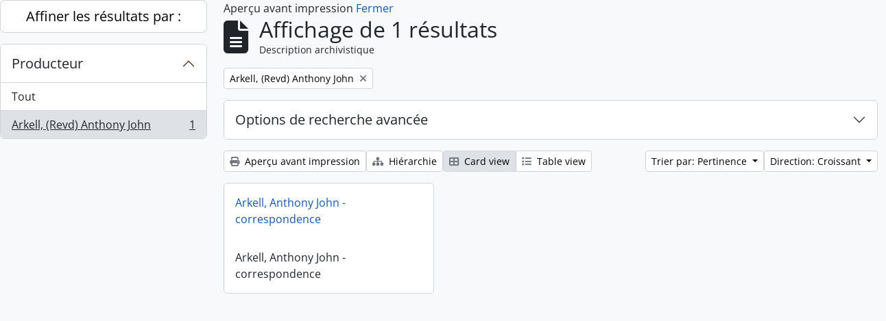

--- FILE ---
content_type: text/html; charset=utf-8
request_url: https://archive.griffith.ox.ac.uk/index.php/informationobject/browse?sort=relevance&creators=9891&view=card&sf_culture=fr&sortDir=asc&topLod=0&limit=30&media=print
body_size: 8631
content:
<!DOCTYPE html>
<html lang="fr"
      dir="ltr"
      media="print">
  <head>
        <script nonce=681479ccc7fdd36750cf8ebbeffe8347 async src="https://www.googletagmanager.com/gtag/js?id="></script>
    <script nonce=681479ccc7fdd36750cf8ebbeffe8347>
    window.dataLayer = window.dataLayer || [];
    function gtag(){dataLayer.push(arguments);}
    gtag('js', new Date());
        gtag('config', '');
    </script>
    <meta charset="utf-8">
    <meta name="viewport" content="width=device-width, initial-scale=1">
    <title>Information object browse - Griffith Institute Archive</title>
                      <link rel="shortcut icon" href="/favicon.ico">
    <script defer src="/dist/js/vendor.bundle.0f9010a8851c963bf1c1.js"></script><script defer src="/dist/js/arDominionB5Plugin.bundle.f35dfa6a8681aaac95aa.js"></script><link href="/dist/css/arDominionB5Plugin.bundle.a287608095b6ba1a60b5.css" rel="stylesheet">
      </head>
  <body class="d-flex flex-column min-vh-100 informationobject browse show-edit-tooltips">
        <div class="visually-hidden-focusable p-3 border-bottom">
  <a class="btn btn-sm btn-secondary" href="#main-column">
    Skip to main content  </a>
</div>




  <style nonce=681479ccc7fdd36750cf8ebbeffe8347>
    #top-bar {
      background-color: #212529 !important;
    }
  </style>
<header id="top-bar" class="navbar navbar-expand-lg navbar-dark d-print-none" role="navigation" aria-label="Main navigation">
  <div class="container-fluid">
          <a class="navbar-brand d-flex flex-wrap flex-lg-nowrap align-items-center py-0 me-0" href="/index.php/" title="Accueil" rel="home">
                                                    <span class="text-wrap my-1 me-3">Griffith Institute Archive</span>
              </a>
        <button class="navbar-toggler atom-btn-secondary my-2 me-1 px-1" type="button" data-bs-toggle="collapse" data-bs-target="#navbar-content" aria-controls="navbar-content" aria-expanded="false">
      <i 
        class="fas fa-2x fa-fw fa-bars" 
        data-bs-toggle="tooltip"
        data-bs-placement="bottom"
        title="Toggle navigation"
        aria-hidden="true">
      </i>
      <span class="visually-hidden">Toggle navigation</span>
    </button>
    <div class="collapse navbar-collapse flex-wrap justify-content-end me-1" id="navbar-content">
      <div class="d-flex flex-wrap flex-lg-nowrap flex-grow-1">
        <div class="dropdown my-2 me-3">
  <button class="btn btn-sm atom-btn-secondary dropdown-toggle" type="button" id="browse-menu" data-bs-toggle="dropdown" aria-expanded="false">
    Parcourir  </button>
  <ul class="dropdown-menu mt-2" aria-labelledby="browse-menu">
    <li>
      <h6 class="dropdown-header">
        Parcourir      </h6>
    </li>
                  <li id="node_browseInformationObjects">
          <a class="dropdown-item" href="/index.php/informationobject/browse?sf_culture=en&amp;levels=223&amp;topLod=0&amp;limit=30&amp;sort=identifier" title="Descriptions archivistiques">Descriptions archivistiques</a>        </li>
                        <li id="node_browseActors">
          <a class="dropdown-item" href="/index.php/actor/browse" title="Notices d&#039;autorité">Notices d&#039;autorité</a>        </li>
                        <li id="node_browsePlaces">
          <a class="dropdown-item" href="/index.php/taxonomy/index/id/42" title="Lieux">Lieux</a>        </li>
                        <li id="node_browseSubjects">
          <a class="dropdown-item" href="/index.php/taxonomy/index/id/35" title="Sujets">Sujets</a>        </li>
                        <li id="node_browseDigitalObjects">
          <a class="dropdown-item" href="/index.php/informationobject/browse?view=card&amp;onlyMedia=1&amp;topLod=0" title="Objets numériques">Objets numériques</a>        </li>
            </ul>
</div>
        <form
  id="search-box"
  class="d-flex flex-grow-1 my-2"
  role="search"
  action="/index.php/informationobject/browse">
  <h2 class="visually-hidden">Rechercher</h2>
  <input type="hidden" name="topLod" value="0">
  <input type="hidden" name="sort" value="relevance">
  <div class="input-group flex-nowrap">
    <button
      id="search-box-options"
      class="btn btn-sm atom-btn-secondary dropdown-toggle"
      type="button"
      data-bs-toggle="dropdown"
      data-bs-auto-close="outside"
      aria-expanded="false">
      <i class="fas fa-cog" aria-hidden="true"></i>
      <span class="visually-hidden">Search options</span>
    </button>
    <div class="dropdown-menu mt-2" aria-labelledby="search-box-options">
            <a class="dropdown-item" href="/index.php/informationobject/browse?showAdvanced=1&topLod=0">
        Recherche avancée      </a>
    </div>
    <input
      id="search-box-input"
      class="form-control form-control-sm dropdown-toggle"
      type="search"
      name="query"
      autocomplete="off"
      value=""
      placeholder="Search"
      data-url="/index.php/search/autocomplete"
      data-bs-toggle="dropdown"
      aria-label="Search"
      aria-expanded="false">
    <ul id="search-box-results" class="dropdown-menu mt-2" aria-labelledby="search-box-input"></ul>
    <button class="btn btn-sm atom-btn-secondary" type="submit">
      <i class="fas fa-search" aria-hidden="true"></i>
      <span class="visually-hidden">Search in browse page</span>
    </button>
  </div>
</form>
      </div>
      <div class="d-flex flex-nowrap flex-column flex-lg-row align-items-strech align-items-lg-center">
        <ul class="navbar-nav mx-lg-2">
                    <li class="nav-item dropdown d-flex flex-column">
  <a
    class="nav-link dropdown-toggle d-flex align-items-center p-0"
    href="#"
    id="clipboard-menu"
    role="button"
    data-bs-toggle="dropdown"
    aria-expanded="false"
    data-total-count-label="records added"
    data-alert-close="Fermer"
    data-load-alert-message="Une erreur s'est produite lors du chargement du contenu du presse-papier."
    data-export-alert-message="Le presse-papier est vide pour ce type d'entité."
    data-export-check-url="/index.php/clipboard/exportCheck"
    data-delete-alert-message="Note : les éléments désélectionnés seront retirés du presse-papier lorsque la page sera actualisée. Vous pouvez les sélectionner à nouveau ou actualiser la page pour les retirer complètement. L'utilisation de l'aperçu d'impression actualisera également la page, les éléments désélectionnés seront donc perdus !"
                data-show-accessions="0"
    >
    <i
      class="fas fa-2x fa-fw fa-paperclip px-0 px-lg-2 py-2"
      data-bs-toggle="tooltip"
      data-bs-placement="bottom"
      data-bs-custom-class="d-none d-lg-block"
      title="Clipboard"
      aria-hidden="true">
    </i>
    <span class="d-lg-none mx-1" aria-hidden="true">
      Clipboard    </span>
    <span class="visually-hidden">
      Clipboard    </span>
  </a>
  <ul class="dropdown-menu dropdown-menu-end mb-2" aria-labelledby="clipboard-menu">
    <li>
      <h6 class="dropdown-header">
        Clipboard      </h6>
    </li>
    <li class="text-muted text-nowrap px-3 pb-2">
      <span
        id="counts-block"
        data-information-object-label="Archival description count:&nbsp;"
        data-actor-object-label="Authority record count:&nbsp;"
        data-repository-object-label="Archival institution count:&nbsp;"
                >
      </span>
    </li>
                  <li id="node_clearClipboard">
          <a class="dropdown-item" href="/index.php/" title="Clear all selections">Clear all selections</a>        </li>
                        <li id="node_goToClipboard">
          <a class="dropdown-item" href="/index.php/clipboard/view" title="Go to clipboard">Go to clipboard</a>        </li>
                        <li id="node_loadClipboard">
          <a class="dropdown-item" href="/index.php/clipboard/load" title="Load clipboard">Load clipboard</a>        </li>
                        <li id="node_saveClipboard">
          <a class="dropdown-item" href="/index.php/clipboard/save" title="Save clipboard">Save clipboard</a>        </li>
            </ul>
</li>
                      <li class="nav-item dropdown d-flex flex-column">
  <a
    class="nav-link dropdown-toggle d-flex align-items-center p-0"
    href="#"
    id="language-menu"
    role="button"
    data-bs-toggle="dropdown"
    aria-expanded="false">
    <i
      class="fas fa-2x fa-fw fa-globe-europe px-0 px-lg-2 py-2"
      data-bs-toggle="tooltip"
      data-bs-placement="bottom"
      data-bs-custom-class="d-none d-lg-block"
      title="Langue"
      aria-hidden="true">
    </i>
    <span class="d-lg-none mx-1" aria-hidden="true">
      Langue    </span>
    <span class="visually-hidden">
      Langue    </span>  
  </a>
  <ul class="dropdown-menu dropdown-menu-end mb-2" aria-labelledby="language-menu">
    <li>
      <h6 class="dropdown-header">
        Langue      </h6>
    </li>
          <li>
        <a class="dropdown-item" href="/index.php/informationobject/browse?sf_culture=en&amp;sort=relevance&amp;creators=9891&amp;view=card&amp;sortDir=asc&amp;topLod=0&amp;limit=30&amp;media=print" title="English">English</a>      </li>
          <li>
        <a class="dropdown-item" href="/index.php/informationobject/browse?sf_culture=fr&amp;sort=relevance&amp;creators=9891&amp;view=card&amp;sortDir=asc&amp;topLod=0&amp;limit=30&amp;media=print" title="Français">Français</a>      </li>
          <li>
        <a class="dropdown-item" href="/index.php/informationobject/browse?sf_culture=es&amp;sort=relevance&amp;creators=9891&amp;view=card&amp;sortDir=asc&amp;topLod=0&amp;limit=30&amp;media=print" title="Español">Español</a>      </li>
          <li>
        <a class="dropdown-item" href="/index.php/informationobject/browse?sf_culture=nl&amp;sort=relevance&amp;creators=9891&amp;view=card&amp;sortDir=asc&amp;topLod=0&amp;limit=30&amp;media=print" title="Nederlands">Nederlands</a>      </li>
          <li>
        <a class="dropdown-item" href="/index.php/informationobject/browse?sf_culture=pt&amp;sort=relevance&amp;creators=9891&amp;view=card&amp;sortDir=asc&amp;topLod=0&amp;limit=30&amp;media=print" title="Português">Português</a>      </li>
          <li>
        <a class="dropdown-item" href="/index.php/informationobject/browse?sf_culture=de&amp;sort=relevance&amp;creators=9891&amp;view=card&amp;sortDir=asc&amp;topLod=0&amp;limit=30&amp;media=print" title="Deutsch">Deutsch</a>      </li>
          <li>
        <a class="dropdown-item" href="/index.php/informationobject/browse?sf_culture=cs&amp;sort=relevance&amp;creators=9891&amp;view=card&amp;sortDir=asc&amp;topLod=0&amp;limit=30&amp;media=print" title="čeština">čeština</a>      </li>
          <li>
        <a class="dropdown-item" href="/index.php/informationobject/browse?sf_culture=ar&amp;sort=relevance&amp;creators=9891&amp;view=card&amp;sortDir=asc&amp;topLod=0&amp;limit=30&amp;media=print" title="العربية">العربية</a>      </li>
          <li>
        <a class="dropdown-item" href="/index.php/informationobject/browse?sf_culture=it&amp;sort=relevance&amp;creators=9891&amp;view=card&amp;sortDir=asc&amp;topLod=0&amp;limit=30&amp;media=print" title="Italiano">Italiano</a>      </li>
      </ul>
</li>
                    <li class="nav-item dropdown d-flex flex-column">
  <a
    class="nav-link dropdown-toggle d-flex align-items-center p-0"
    href="#"
    id="quick-links-menu"
    role="button"
    data-bs-toggle="dropdown"
    aria-expanded="false">
    <i
      class="fas fa-2x fa-fw fa-info-circle px-0 px-lg-2 py-2"
      data-bs-toggle="tooltip"
      data-bs-placement="bottom"
      data-bs-custom-class="d-none d-lg-block"
      title="Liens rapides"
      aria-hidden="true">
    </i>
    <span class="d-lg-none mx-1" aria-hidden="true">
      Liens rapides    </span> 
    <span class="visually-hidden">
      Liens rapides    </span>
  </a>
  <ul class="dropdown-menu dropdown-menu-end mb-2" aria-labelledby="quick-links-menu">
    <li>
      <h6 class="dropdown-header">
        Liens rapides      </h6>
    </li>
                  <li id="node_about">
          <a class="dropdown-item" href="/index.php/about" title="À propos">À propos</a>        </li>
                        <li id="node_home">
          <a class="dropdown-item" href="/index.php/" title="Accueil">Accueil</a>        </li>
                        <li id="node_help">
          <a class="dropdown-item" href="http://docs.accesstomemory.org/" title="Aide">Aide</a>        </li>
                                                      <li id="node_globalReplace">
          <a class="dropdown-item" href="/index.php/search/globalReplace" title="Recherche et remplacement globaux">Recherche et remplacement globaux</a>        </li>
                        <li id="node_privacy">
          <a class="dropdown-item" href="/index.php/privacy" title="Privacy Policy">Privacy Policy</a>        </li>
            </ul>
</li>
        </ul>
              <div class="dropdown my-2">
    <button class="btn btn-sm atom-btn-secondary dropdown-toggle" type="button" id="user-menu" data-bs-toggle="dropdown" data-bs-auto-close="outside" aria-expanded="false">
      Ouverture de session    </button>
    <div class="dropdown-menu dropdown-menu-lg-end mt-2" aria-labelledby="user-menu">
      <div>
        <h6 class="dropdown-header">
          Avez-vous un compte ?        </h6>
      </div>
      <form class="mx-3 my-2" action="/index.php/user/login" method="post">        <input type="hidden" name="_csrf_token" value="d165c4bd32d8dffe1c943e06052241c7" id="csrf_token" /><input type="hidden" name="next" value="https://archive.griffith.ox.ac.uk/index.php/informationobject/browse?sort=relevance&amp;creators=9891&amp;view=card&amp;sf_culture=fr&amp;sortDir=asc&amp;topLod=0&amp;limit=30&amp;media=print" id="next" />        <div class="mb-3"><label class="form-label" for="email">Courriel<span aria-hidden="true" class="text-primary ms-1" title="This field is required."><strong>*</strong></span><span class="visually-hidden">This field is required.</span></label><input type="text" name="email" class="form-control-sm form-control" id="email" /></div>        <div class="mb-3"><label class="form-label" for="password">Mot de passe<span aria-hidden="true" class="text-primary ms-1" title="This field is required."><strong>*</strong></span><span class="visually-hidden">This field is required.</span></label><input type="password" name="password" class="form-control-sm form-control" autocomplete="off" id="password" /></div>        <button class="btn btn-sm atom-btn-secondary" type="submit">
          Ouverture de session        </button>
      </form>
    </div>
  </div>
      </div>
    </div>
  </div>
</header>

    
<div id="wrapper" class="container-xxl pt-3 flex-grow-1">
            <div class="row">
    <div id="sidebar" class="col-md-3">
      
    <h2 class="d-grid">
      <button
        class="btn btn-lg atom-btn-white collapsed text-wrap"
        type="button"
        data-bs-toggle="collapse"
        data-bs-target="#collapse-aggregations"
        aria-expanded="false"
        aria-controls="collapse-aggregations">
        Affiner les résultats par :      </button>
    </h2>

    <div class="collapse" id="collapse-aggregations">

      
        
        
      
      

<div class="accordion mb-3">
  <div class="accordion-item aggregation">
    <h2 class="accordion-header" id="heading-creators">
      <button
        class="accordion-button"
        type="button"
        data-bs-toggle="collapse"
        data-bs-target="#collapse-creators"
        aria-expanded="true"
        aria-controls="collapse-creators">
        Producteur      </button>
    </h2>
    <div
      id="collapse-creators"
      class="accordion-collapse collapse show list-group list-group-flush"
      aria-labelledby="heading-creators">
      
              <a class="list-group-item list-group-item-action d-flex justify-content-between align-items-center" href="/index.php/informationobject/browse?sort=relevance&amp;view=card&amp;sf_culture=fr&amp;sortDir=asc&amp;topLod=0&amp;limit=30&amp;media=print" title="Tout">Tout</a>          
              
        <a class="list-group-item list-group-item-action d-flex justify-content-between align-items-center text-break active text-decoration-underline" href="/index.php/informationobject/browse?creators=9891&amp;sort=relevance&amp;view=card&amp;sf_culture=fr&amp;sortDir=asc&amp;topLod=0&amp;limit=30&amp;media=print" title="Arkell, (Revd) Anthony John, 1 résultats1">Arkell, (Revd) Anthony John<span class="visually-hidden">, 1 résultats</span><span aria-hidden="true" class="ms-3 text-nowrap">1</span></a>          </div>
  </div>
</div>

        
        
        
        
        
        
    </div>

      </div>
    <div id="main-column" role="main" class="col-md-9">
          <div id="preview-message">
    Aperçu avant impression    <a href="/index.php/informationobject/browse?sort=relevance&amp;creators=9891&amp;view=card&amp;sf_culture=fr&amp;sortDir=asc&amp;topLod=0&amp;limit=30" title="Fermer">Fermer</a>  </div>

  <div class="multiline-header d-flex align-items-center mb-3">
    <i class="fas fa-3x fa-file-alt me-3" aria-hidden="true"></i>
    <div class="d-flex flex-column">
      <h1 class="mb-0" aria-describedby="heading-label">
                  Affichage de 1 résultats              </h1>
      <span class="small" id="heading-label">
        Description archivistique      </span>
    </div>
  </div>
        <div class="d-flex flex-wrap gap-2">
    
          <a 
  href="/index.php/informationobject/browse?sort=relevance&view=card&sf_culture=fr&sortDir=asc&topLod=0&limit=30&media=print"
  class="btn btn-sm atom-btn-white align-self-start mw-100 filter-tag d-flex">
  <span class="visually-hidden">
    Remove filter:  </span>
  <span class="text-truncate d-inline-block">
    Arkell, (Revd) Anthony John  </span>
  <i aria-hidden="true" class="fas fa-times ms-2 align-self-center"></i>
</a>
                          </div>

      
  <div class="accordion mb-3 adv-search" role="search">
  <div class="accordion-item">
    <h2 class="accordion-header" id="heading-adv-search">
      <button class="accordion-button collapsed" type="button" data-bs-toggle="collapse" data-bs-target="#collapse-adv-search" aria-expanded="false" aria-controls="collapse-adv-search" data-cy="advanced-search-toggle">
        Options de recherche avancée      </button>
    </h2>
    <div id="collapse-adv-search" class="accordion-collapse collapse" aria-labelledby="heading-adv-search">
      <div class="accordion-body">
        <form name="advanced-search-form" method="get" action="/index.php/informationobject/browse">
                      <input type="hidden" name="sort" value="relevance"/>
                      <input type="hidden" name="creators" value="9891"/>
                      <input type="hidden" name="view" value="card"/>
                      <input type="hidden" name="media" value="print"/>
          
          <h5>Trouver les résultats avec :</h5>

          <div class="criteria mb-4">

            
              
            
            
            <div class="criterion row align-items-center">

              <div class="col-xl-auto mb-3 adv-search-boolean">
                <select class="form-select" name="so0">
                  <option value="and">et</option>
                  <option value="or">ou</option>
                  <option value="not">sauf</option>
                </select>
              </div>

              <div class="col-xl-auto flex-grow-1 mb-3">
                <input class="form-control" type="text" aria-label="Rechercher" placeholder="Rechercher" name="sq0">
              </div>

              <div class="col-xl-auto mb-3 text-center">
                <span class="form-text">dans</span>
              </div>

              <div class="col-xl-auto mb-3">
                <select class="form-select" name="sf0">
                                      <option value="">
                      Tous les champs                    </option>
                                      <option value="title">
                      Titre                    </option>
                                      <option value="archivalHistory">
                      Histoire archivistique                    </option>
                                      <option value="scopeAndContent">
                      Portée et contenu                    </option>
                                      <option value="extentAndMedium">
                      Étendue matérielle et support                    </option>
                                      <option value="subject">
                      Mots-clés - Sujets                    </option>
                                      <option value="name">
                      Mots-clés - Noms                    </option>
                                      <option value="place">
                      Mots-clés - Lieux                    </option>
                                      <option value="genre">
                      Mots-clés - Genre                    </option>
                                      <option value="identifier">
                      Identifiant                    </option>
                                      <option value="referenceCode">
                      Cote                    </option>
                                      <option value="digitalObjectTranscript">
                      Texte de l&#039;objet numérique                    </option>
                                      <option value="creator">
                      Producteur                    </option>
                                      <option value="findingAidTranscript">
                      Texte de l&#039;instrument de recherche                    </option>
                                      <option value="allExceptFindingAidTranscript">
                      Tous les champs sauf le texte des instruments de recherche                    </option>
                                  </select>
              </div>

              <div class="col-xl-auto mb-3">
                <a href="#" class="d-none d-xl-block delete-criterion" aria-label="Delete criterion">
                  <i aria-hidden="true" class="fas fa-times text-muted"></i>
                </a>
                <a href="#" class="d-xl-none delete-criterion btn btn-outline-danger w-100 mb-3">
                  Delete criterion                </a>
              </div>

            </div>

            <div class="add-new-criteria mb-3">
              <a id="add-criterion-dropdown-menu" class="btn atom-btn-white dropdown-toggle" href="#" role="button" data-bs-toggle="dropdown" aria-expanded="false">Ajouter de nouveaux critères</a>
              <ul class="dropdown-menu mt-2" aria-labelledby="add-criterion-dropdown-menu">
                <li><a class="dropdown-item" href="#" id="add-criterion-and">Et</a></li>
                <li><a class="dropdown-item" href="#" id="add-criterion-or">Ou</a></li>
                <li><a class="dropdown-item" href="#" id="add-criterion-not">Non</a></li>
              </ul>
            </div>

          </div>

          <h5>Limiter les résultats à :</h5>

          <div class="criteria mb-4">

            
            <div class="mb-3"><label class="form-label" for="collection">Description de haut niveau</label><select name="collection" class="form-autocomplete form-control" id="collection">

</select><input class="list" type="hidden" value="/index.php/informationobject/autocomplete?parent=1&filterDrafts=1"></div>
          </div>

          <h5>Filtrer les résultats par :</h5>

          <div class="criteria mb-4">

            <div class="row">

              
              <div class="col-md-4">
                <div class="mb-3"><label class="form-label" for="levels">Niveau de description</label><select name="levels" class="form-select" id="levels">
<option value="" selected="selected"></option>
<option value="223">Collection</option>
<option value="226">Dossier</option>
<option value="139520">File</option>
<option value="221">Fonds</option>
<option value="138539">item</option>
<option value="138734">item</option>
<option value="139204">item</option>
<option value="139504">Pièce</option>
<option value="16703">Objet</option>
<option value="285">Partiellement</option>
<option value="227">Pièce</option>
<option value="224">Série organique</option>
<option value="139594">Series</option>
<option value="222">Sous-fonds</option>
<option value="225">Sous-série organique</option>
</select></div>              </div>
              

              <div class="col-md-4">
                <div class="mb-3"><label class="form-label" for="onlyMedia">Objet numérique disponible</label><select name="onlyMedia" class="form-select" id="onlyMedia">
<option value="" selected="selected"></option>
<option value="1">Oui</option>
<option value="0">Non</option>
</select></div>              </div>

                              <div class="col-md-4">
                  <div class="mb-3"><label class="form-label" for="findingAidStatus">Instrument de recherche</label><select name="findingAidStatus" class="form-select" id="findingAidStatus">
<option value="" selected="selected"></option>
<option value="yes">Oui</option>
<option value="no">Non</option>
<option value="generated">Généré</option>
<option value="uploaded">Téléversé</option>
</select></div>                </div>
              
            </div>

            <div class="row">

                              <div class="col-md-6">
                  <div class="mb-3"><label class="form-label" for="copyrightStatus">Statut des droits d'auteur</label><select name="copyrightStatus" class="form-select" id="copyrightStatus">
<option value="" selected="selected"></option>
<option value="337">Domaine public</option>
<option value="338">Inconnu</option>
<option value="336">Utilisation soumise à copyright</option>
</select></div>                </div>
              
                              <div class="col-md-6">
                  <div class="mb-3"><label class="form-label" for="materialType">Dénomination générale des documents</label><select name="materialType" class="form-select" id="materialType">
<option value="" selected="selected"></option>
<option value="261">Dessin d&#039;architecture</option>
<option value="269">Dessin technique</option>
<option value="262">Document cartographique</option>
<option value="263">Document iconographique</option>
<option value="267">Document philatélique</option>
<option value="268">Document sonore</option>
<option value="270">Document textuel</option>
<option value="264">Images en mouvement</option>
<option value="266">Objet</option>
<option value="265">Supports multiples</option>
</select></div>                </div>
              
              <fieldset class="col-12">
                <legend class="visually-hidden">Top-level description filter</legend>
                <div class="d-grid d-sm-block">
                  <div class="form-check d-inline-block me-2">
                    <input class="form-check-input" type="radio" name="topLod" id="adv-search-top-lod-1" value="1" >
                    <label class="form-check-label" for="adv-search-top-lod-1">Descriptions de haut niveau</label>
                  </div>
                  <div class="form-check d-inline-block">
                    <input class="form-check-input" type="radio" name="topLod" id="adv-search-top-lod-0" value="0" checked>
                    <label class="form-check-label" for="adv-search-top-lod-0">Toutes les descriptions</label>
                  </div>
                </div>
              </fieldset>

            </div>

          </div>

          <h5>Filtrer par dates :</h5>

          <div class="criteria row mb-2">

            <div class="col-md-4 start-date">
              <div class="mb-3"><label class="form-label" for="startDate">Début</label><input placeholder="YYYY-MM-DD" max="9999-12-31" type="date" name="startDate" class="form-control" id="startDate" /></div>            </div>

            <div class="col-md-4 end-date">
              <div class="mb-3"><label class="form-label" for="endDate">Fin</label><input placeholder="YYYY-MM-DD" max="9999-12-31" type="date" name="endDate" class="form-control" id="endDate" /></div>            </div>

            <fieldset class="col-md-4 date-type">
              <legend class="fs-6">
                <span>Résultats</span>
                <button
                  type="button"
                  class="btn btn-link mb-1"
                  data-bs-toggle="tooltip"
                  data-bs-placement="auto"
                  title='Use these options to specify how the date range returns results. "Exact" means that the start and end dates of descriptions returned must fall entirely within the date range entered. "Overlapping" means that any description whose start or end dates touch or overlap the target date range will be returned.'>
                  <i aria-hidden="true" class="fas fa-question-circle text-muted"></i>
                </button>
              </legend>
              <div class="d-grid d-sm-block">
                <div class="form-check d-inline-block me-2">
                  <input class="form-check-input" type="radio" name="rangeType" id="adv-search-date-range-inclusive" value="inclusive" checked>
                  <label class="form-check-label" for="adv-search-date-range-inclusive">Chevauchement</label>
                </div>
                <div class="form-check d-inline-block">
                  <input class="form-check-input" type="radio" name="rangeType" id="adv-search-date-range-exact" value="exact" >
                  <label class="form-check-label" for="adv-search-date-range-exact">Exact</label>
                </div>
              </div>
            </fieldset>

          </div>

          <ul class="actions mb-1 nav gap-2 justify-content-center">
            <li><input type="button" class="btn atom-btn-outline-light reset" value="Réinitialiser"></li>
            <li><input type="submit" class="btn atom-btn-outline-light" value="Rechercher"></li>
          </ul>

        </form>
      </div>
    </div>
  </div>
</div>

  
    <div class="d-flex flex-wrap gap-2 mb-3">
      <a
  class="btn btn-sm atom-btn-white"
  href="/index.php/informationobject/browse?sort=relevance&creators=9891&view=card&sf_culture=fr&sortDir=asc&topLod=0&limit=30&media=print">
  <i class="fas fa-print me-1" aria-hidden="true"></i>
  Aperçu avant impression</a>

              <a
          class="btn btn-sm atom-btn-white"
          href="/index.php/browse/hierarchy">
          <i class="fas fa-sitemap me-1" aria-hidden="true"></i>
          Hiérarchie        </a>
      
      
      <div class="btn-group btn-group-sm" role="group" aria-label="View options">
  <a
    class="btn atom-btn-white text-wrap active"
    aria-current="page"    href="/index.php/informationobject/browse?view=card&sort=relevance&creators=9891&sf_culture=fr&sortDir=asc&topLod=0&limit=30&media=print">
    <i class="fas fa-th-large me-1" aria-hidden="true"></i>
    Card view  </a>
  <a
    class="btn atom-btn-white text-wrap"
        href="/index.php/informationobject/browse?view=table&sort=relevance&creators=9891&sf_culture=fr&sortDir=asc&topLod=0&limit=30&media=print">
    <i class="fas fa-list me-1" aria-hidden="true"></i>
    Table view  </a>
</div>

      <div class="d-flex flex-wrap gap-2 ms-auto">
        
<div class="dropdown d-inline-block">
  <button class="btn btn-sm atom-btn-white dropdown-toggle text-wrap" type="button" id="sort-button" data-bs-toggle="dropdown" aria-expanded="false">
    Trier par: Pertinence  </button>
  <ul class="dropdown-menu dropdown-menu-end mt-2" aria-labelledby="sort-button">
          <li>
        <a
          href="/index.php/informationobject/browse?sort=lastUpdated&creators=9891&view=card&sf_culture=fr&sortDir=asc&topLod=0&limit=30&media=print"
          class="dropdown-item">
          Date modifiée        </a>
      </li>
          <li>
        <a
          href="/index.php/informationobject/browse?sort=alphabetic&creators=9891&view=card&sf_culture=fr&sortDir=asc&topLod=0&limit=30&media=print"
          class="dropdown-item">
          Titre        </a>
      </li>
          <li>
        <a
          href="/index.php/informationobject/browse?sort=relevance&creators=9891&view=card&sf_culture=fr&sortDir=asc&topLod=0&limit=30&media=print"
          class="dropdown-item active">
          Pertinence        </a>
      </li>
          <li>
        <a
          href="/index.php/informationobject/browse?sort=identifier&creators=9891&view=card&sf_culture=fr&sortDir=asc&topLod=0&limit=30&media=print"
          class="dropdown-item">
          Identifiant        </a>
      </li>
          <li>
        <a
          href="/index.php/informationobject/browse?sort=referenceCode&creators=9891&view=card&sf_culture=fr&sortDir=asc&topLod=0&limit=30&media=print"
          class="dropdown-item">
          Cote        </a>
      </li>
          <li>
        <a
          href="/index.php/informationobject/browse?sort=startDate&creators=9891&view=card&sf_culture=fr&sortDir=asc&topLod=0&limit=30&media=print"
          class="dropdown-item">
          Date de début        </a>
      </li>
          <li>
        <a
          href="/index.php/informationobject/browse?sort=endDate&creators=9891&view=card&sf_culture=fr&sortDir=asc&topLod=0&limit=30&media=print"
          class="dropdown-item">
          Date de fin        </a>
      </li>
      </ul>
</div>


<div class="dropdown d-inline-block">
  <button class="btn btn-sm atom-btn-white dropdown-toggle text-wrap" type="button" id="sortDir-button" data-bs-toggle="dropdown" aria-expanded="false">
    Direction: Croissant  </button>
  <ul class="dropdown-menu dropdown-menu-end mt-2" aria-labelledby="sortDir-button">
          <li>
        <a
          href="/index.php/informationobject/browse?sortDir=asc&sort=relevance&creators=9891&view=card&sf_culture=fr&topLod=0&limit=30&media=print"
          class="dropdown-item active">
          Croissant        </a>
      </li>
          <li>
        <a
          href="/index.php/informationobject/browse?sortDir=desc&sort=relevance&creators=9891&view=card&sf_culture=fr&topLod=0&limit=30&media=print"
          class="dropdown-item">
          Décroissant        </a>
      </li>
      </ul>
</div>
      </div>
    </div>

          
      <div class="row g-3 mb-3 masonry">

    
  <div class="col-sm-6 col-lg-4 masonry-item">
    <div class="card">
              <a class="p-3" href="/index.php/cerny-21-13">
          Arkell, Anthony John - correspondence        </a>
      
      <div class="card-body">
        <div class="card-text d-flex align-items-start gap-2">
          <span>Arkell, Anthony John - correspondence</span>
          <button
  class="btn atom-btn-white ms-auto active-primary clipboard d-print-none"
  data-clipboard-slug="cerny-21-13"
  data-clipboard-type="informationObject"
  data-tooltip="true"  data-title="Ajouter au presse-papier"
  data-alt-title="Retirer du presse-papier">
  <i class="fas fa-lg fa-paperclip" aria-hidden="true"></i>
  <span class="visually-hidden">
    Ajouter au presse-papier  </span>
</button>
        </div>
      </div>
    </div>
  </div>
</div>
      
                </div>
  </div>
</div>

        <footer class="d-print-none">

  
  
  <div id="print-date">
    Imprimé : 2026-01-31  </div>

  <div id="js-i18n">
    <div id="read-more-less-links"
      data-read-more-text="Read more" 
      data-read-less-text="Read less">
    </div>
  </div>

</footer>
  </body>
</html>
